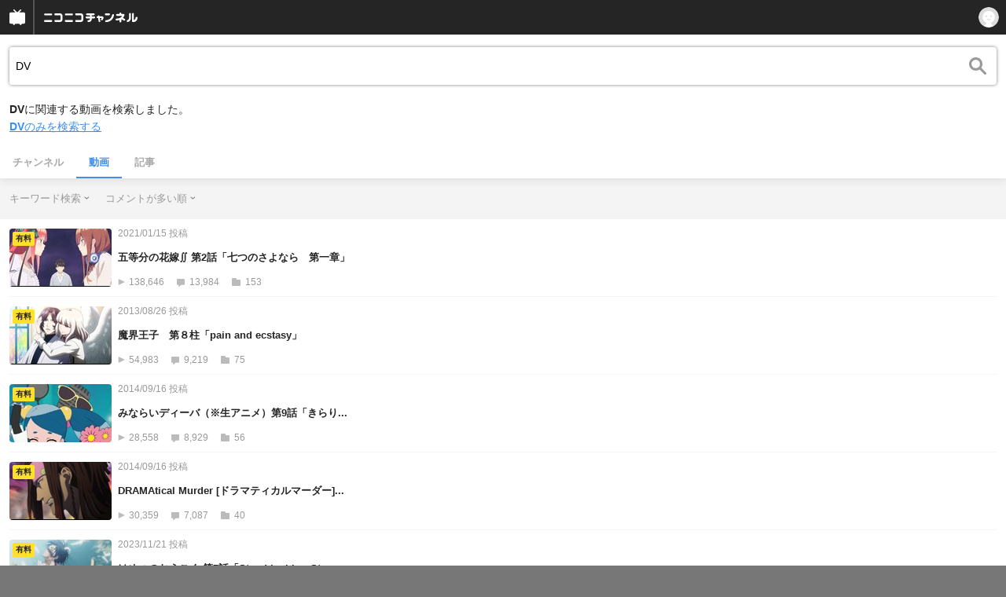

--- FILE ---
content_type: application/javascript
request_url: https://secure-dcdn.cdn.nimg.jp/nicochannel/spchfront/js/common.js?1769058450
body_size: 2635
content:
jQuery(document).ready(function($){
	if (window.Ch === undefined) window.Ch = {};

	//Scroll to header
	if($('#siteHeader').length) {
		var siteHeaderHeight = $('#siteHeader').outerHeight();
		if (window.pageYOffset === 0) { window.scrollTo(0,siteHeaderHeight); }
	}
	// Scroll
	$.extend($.easing,{
		easeInQuart:function (x,t,b,c,d){return c*(t/=d)*t*t*t+b;},
		easeOutBack:function(l,k,b,c,d,j){if(j==undefined){j=1.70158;}return c*((k=k/d-1)*k*((j+1)*k+j)+1)+b;}
	});
	$('a[href*="#"]').on('click', function() {
		var margin = 30;
		if (location.pathname.replace(/^\//,'') == this.pathname.replace(/^\//,'') && location.hostname == this.hostname) {
			var $target = $(this.hash);
			$target = $target.length && $target || $('[name=' + this.hash.slice(1) +']');
			if ($target.length) {
				var targetOffset = $target.offset().top - margin;
				if(targetOffset<0){ targetOffset = 0 };
				$('html,body').animate({scrollTop: targetOffset}, 500, "easeInQuart");
				return false;
			}
		}
	});


	// touch event bind
	var tapEventBind = "button, label, input[type='submit'], input[type='button'], .rbtnDef, .rbtnGrn, .rbtnBlu, .rbtnYlw, .rbtnGry, .rbtnWht, .navPageCategory li a, .button, .loadMore";
	var tapEventAddClassName = "tap";
	$(tapEventBind).on('touchstart', function() {
		$(this).addClass(tapEventAddClassName);
	});
	$(tapEventBind).on('touchend', function() {
		$(this).removeClass(tapEventAddClassName);
	});
	$(tapEventBind).on('mouseover', function() {
		$(this).addClass(tapEventAddClassName);
	});
	$(tapEventBind).on('mouseout', function() {
		$(this).removeClass(tapEventAddClassName);
	});

////////////////////////////////////////////////////////////////////////////
// scopebar切り替えUI
////////////////////////////////////////////////////////////////////////////
	var switch_ui = {
		init: function(){
			var str_target = encodeURIComponent(location.hash.split("#")[1]);
			if(str_target!='undefined' && str_target.length>0 && typeof $(".switch_item." + str_target)!='undefined') {
				switch_ui.sw_area(str_target);
			}
			$(".scopebar.switch_ui button.scope").on('click', function(){
				switch_ui.sw_area($(this).attr("data-show"));
			});
		},
		sw_area: function(str_target, option){
			$(".switch_item").hide();
			$(".switch_item." + str_target).show();
			this.sw_button(str_target);
			$(window).trigger('scroll.DelayLoader');//切り替えたら強制画像ロード
		},
		sw_button: function(str_target, option){
			var $sbtn = $(".scopebar.switch_ui button."+ str_target);
			if($sbtn.length >= 1) {
				$sbtn.closest("ul").find("li").removeClass("selected");
				$sbtn.closest("li").addClass("selected");
			} else {
				//return;
			}
		}
	}
	window.Ch.switch_ui = switch_ui;
	switch_ui.init();

////////////////////////////////////////////////////////////////////////////
// 展開可能なコンテンツリスト (.expandable CSSはthumb.inc.less参照)
////////////////////////////////////////////////////////////////////////////
	var containers = $("#mainCnt .listContentsThmbWrap.expandable");
	containers.each(function(i,e){
		var container = $(e);
		var trigger = container.find(".loadMore");
		trigger.on('click', function(){
			trigger.find(".btnMore").hide();
			trigger.find(".loading").show();
			setTimeout(function(){
				container.addClass("show_all");
				trigger.hide();
			},1000);
		});
	});
});


////////////////////////////////////////////////////////////////////////////
// <input type="submit">をもつ<form>に対し、
// 1回だけしかsubmitを実行させないためにsubmitイベントで利用する
// call()で、HTML要素をバインドして利用する
////////////////////////////////////////////////////////////////////////////
window.disableFormSubmit = function () {
    $(':submit', this).attr('disabled', true);
};

////////////////////////////////////////////////////////////////////////////
// callbackで渡された処理をひとつのHTML要素に対して一度だけ実行させる
// call()で、HTML要素をバインドして利用する
////////////////////////////////////////////////////////////////////////////
window.executeOnceOnThisElement = function (callback) {
    if(!$(this).data('disabled')) {
        $(this).data('disabled', 1);
        callback.call(this);
    } else {
        console.log('banned');
        return false;
    }
};

////////////////////////////////////////////////////////////////////////////
// 呼び出し元のHTML要素の上部構造にあるformをsubmitする
// form内で<input type="submit"> を利用せず <a>を利用している場合に利用
////////////////////////////////////////////////////////////////////////////
window.submitClosestForm = function () {
    $(this).closest('form').submit();
};

//cookie
cookie = function(name, value, options) {
	if (typeof value != 'undefined') { // name and value given, set cookie
		options = options || {};
		if (value === null) {
			value = '';
			options.expires = -1;
		}
		var expires = '';
		if (options.expires && (typeof options.expires == 'number' || options.expires.toUTCString)) {
			var date;
			if (typeof options.expires == 'number') {
				date = new Date();
				date.setTime(date.getTime() + (options.expires * 24 * 60 * 60 * 1000));
			} else {
				date = options.expires;
			}
			expires = '; expires=' + date.toUTCString(); // use expires attribute, max-age is not supported by IE
		}
		// CAUTION: Needed to parenthesize options.path and options.domain
		// in the following expressions, otherwise they evaluate to undefined
		// in the packed version for some reason...
		var path = options.path ? '; path=' + (options.path) : '';
		var domain = options.domain ? '; domain=' + (options.domain) : '';
		var secure = options.secure ? '; secure' : '';
		document.cookie = [name, '=', encodeURIComponent(value), expires, path, domain, secure].join('');
		} else { // only name given, get cookie
		var cookieValue = null;
		if (document.cookie && document.cookie != '') {
			var cookies = document.cookie.split(';');
			for (var i = 0; i < cookies.length; i++) {
				//var cookie = jQuery.trim(cookies[i]);
				var cookie = (cookies[i] || "").replace( /^\s+|\s+$/g, "" );
				// Does this cookie string begin with the name we want?
				if (cookie.substring(0, name.length + 1) == (name + '=')) {
					cookieValue = decodeURIComponent(cookie.substring(name.length + 1));
					break;
				}
			}
		}
		return cookieValue;
	}
};

